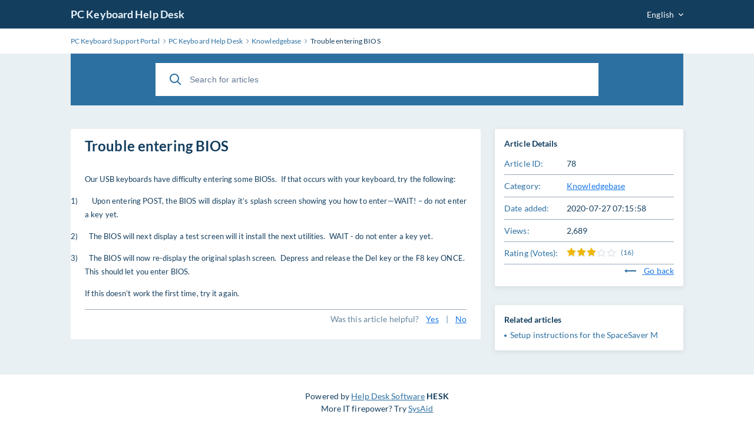

--- FILE ---
content_type: text/html; charset=utf-8
request_url: https://support.pckeyboard.com/knowledgebase.php?article=78
body_size: 2880
content:
<!DOCTYPE html>
<html lang="en">

<head>
    <meta charset="utf-8" />
    <title>Trouble entering BIOS</title>
    <meta http-equiv="X-UA-Compatible" content="IE=Edge" />
    <meta name="viewport" content="width=device-width,minimum-scale=1.0,maximum-scale=1.0" />
    <link rel="apple-touch-icon" sizes="180x180" href="./img/favicon/apple-touch-icon.png" />
    <link rel="icon" type="image/png" sizes="32x32" href="./img/favicon/favicon-32x32.png" />
    <link rel="icon" type="image/png" sizes="16x16" href="./img/favicon/favicon-16x16.png" />
    <link rel="manifest" href="./img/favicon/site.webmanifest" />
    <link rel="mask-icon" href="./img/favicon/safari-pinned-tab.svg" color="#5bbad5" />
    <link rel="shortcut icon" href="./img/favicon/favicon.ico" />
    <meta name="msapplication-TileColor" content="#2d89ef" />
    <meta name="msapplication-config" content="./img/favicon/browserconfig.xml" />
    <meta name="theme-color" content="#ffffff" />
    <meta name="format-detection" content="telephone=no" />
    <link rel="stylesheet" media="all" href="./theme/hesk3/customer/css/app.min.css?3.4.6" />
    <link rel="stylesheet" media="all" href="./theme/hesk3/customer/css/prism.css" />
    <script src="./theme/hesk3/customer/js/prism.js"></script>
    <!--[if IE]>
    <link rel="stylesheet" media="all" href="./theme/hesk3/customer/css/ie9.css" />
    <![endif]-->
    <!-- Custom code to be included before </head> tag -->    <style>
            </style>
</head>

<body class="cust-help">
<!-- Custom code to be included after <body> tag --><div class="wrapper">
    <main class="main">
        <header class="header">
            <div class="contr">
                <div class="header__inner">
                    <a href="https://support.pckeyboard.com" class="header__logo">
                        PC Keyboard Help Desk                    </a>
                                            <div class="header__lang">
                            <form method="get" action="" style="margin:0;padding:0;border:0;white-space:nowrap;">
                                <div class="dropdown-select center out-close">
                                    <select name="language" onchange="this.form.submit()">
                                        <option value="English" selected>English</option>                                    </select>
                                </div>
                                                                    <input type="hidden" name="article"
                                           value="78">
                                                            </form>
                        </div>
                                    </div>
            </div>
        </header>
        <div class="breadcrumbs">
            <div class="contr">
                <div class="breadcrumbs__inner">
                    <a href="https://support.pckeyboard.com">
                        <span>PC Keyboard Support Portal</span>
                    </a>
                    <svg class="icon icon-chevron-right">
                        <use xlink:href="./theme/hesk3/customer/img/sprite.svg#icon-chevron-right"></use>
                    </svg>
                    <a href="https://support.pckeyboard.com">
                        <span>PC Keyboard Help Desk</span>
                    </a>
                    <svg class="icon icon-chevron-right">
                        <use xlink:href="./theme/hesk3/customer/img/sprite.svg#icon-chevron-right"></use>
                    </svg>
                                        <a href="knowledgebase.php">
                        <span>Knowledgebase</span>
                    </a>
                    <svg class="icon icon-chevron-right">
                        <use xlink:href="./theme/hesk3/customer/img/sprite.svg#icon-chevron-right"></use>
                    </svg>
                    <div class="last">Trouble entering BIOS</div>
                </div>
            </div>
        </div>
        <div class="main__content">
            <div class="contr">
                <div class="help-search">
                            <form action="knowledgebase.php" method="get" style="display: inline; margin: 0;" name="searchform">
            <div class="search__form">
                <div class="form-group">
                    <button class="btn search__submit">
                        <svg class="icon icon-search">
                            <use xlink:href="./theme/hesk3/customer/img/sprite.svg#icon-search"></use>
                        </svg>
                    </button>
                    <input id="kb_search" name="search" class="form-control" type="text" placeholder="Search for articles">
                                    </div>
                <div class="kb-suggestions boxed">
                    <h6>Suggested knowledgebase articles:</h6>
                    <ul id="kb-suggestion-list" class="type--list">
                    </ul>
                </div>
            </div>
        </form>
                    </div>
                <div class="ticket ticket--article">
                    <div class="ticket__body">
                        <article class="ticket__body_block naked">
                            <h1>Trouble entering BIOS</h1>
                            <div class="block--description browser-default">
                                <p class="MsoNormal"><span style="font-size:small;">Our USB keyboards have difficulty entering some BIOSs.</span><span>  </span><span style="font-size:small;">If that occurs with your keyboard, try the following:</span></p>
<p class="MsoListParagraphCxSpFirst" style="text-indent:-.25in;"><span style="font-size:small;"><span><span>1)<span style="font-style:normal;font-variant:normal;font-weight:normal;line-height:normal;">      </span></span></span><span> </span>Upon entering POST, the BIOS will display it’s splash screen showing you how to enter—WAIT! – do not enter a key yet.</span></p>
<p class="MsoListParagraphCxSpMiddle" style="text-indent:-.25in;"><span style="font-size:small;"><span><span>2)<span style="font-style:normal;font-variant:normal;font-weight:normal;line-height:normal;">      </span></span></span>The BIOS will next display a test screen will it install the next utilities.<span>  </span>WAIT - do not enter a key yet.</span></p>
<p class="MsoListParagraphCxSpLast" style="text-indent:-.25in;"><span style="font-size:small;"><span><span>3)<span style="font-style:normal;font-variant:normal;font-weight:normal;line-height:normal;">      </span></span></span>The BIOS will now re-display the original splash screen.<span>  </span>Depress and release the Del key or the F8 key ONCE.<span>  </span>This should let you enter BIOS.<span>  </span></span></p>
<p class="MsoNormal"><span style="font-size:small;">If this doesn’t work the first time, try it again.</span></p>                            </div>
                                                        <div id="rate-me" class="ticket__block-footer">
                                <span>Was this article helpful?</span>
                                <a href="javascript:" onclick="HESK_FUNCTIONS.rate('rate_kb.php?rating=5&amp;id=78','article-rating');document.getElementById('rate-me').innerHTML='Thank you for rating';" class="link" rel="nofollow">
                                    Yes                                </a>
                                <span>|</span>
                                <a href="javascript:" onclick="HESK_FUNCTIONS.rate('rate_kb.php?rating=1&amp;id=78','article-rating');document.getElementById('rate-me').innerHTML='Thank you for rating';" class="link" rel="nofollow">
                                    No                                </a>
                            </div>
                                                    </article>
                    </div>
                    <div class="ticket__params">
                        <section class="params--block details">
                            <h4 class="accordion-title">
                                <span>Article Details</span>
                            </h4>
                            <div class="accordion-body">
                                <div class="row">
                                    <div class="title">Article ID:</div>
                                    <div class="value">78</div>
                                </div>
                                <div class="row">
                                    <div class="title">Category:</div>
                                    <div class="value">
                                        <a href="knowledgebase.php" class="link">
                                            Knowledgebase                                        </a>
                                    </div>
                                </div>
                                                                    <div class="row">
                                        <div class="title">Date added:</div>
                                        <div class="value">2020-07-27 07:15:58</div>
                                    </div>
                                                                <div class="row">
                                    <div class="title">
                                        Views:
                                    </div>
                                    <div class="value">
                                        2,689                                    </div>
                                </div>
                                                                <div class="row">
                                    <div class="title">
                                        Rating                                         (Votes):
                                    </div>
                                    <div class="value">
                                        <div id="article-rating" class="rate">
                                            
    <div class="star-rate rate-30">
        <svg class="icon icon-star-stroke">
            <use xlink:href="./img/sprite.svg#icon-star-stroke"></use>
        </svg>
        <div class="star-filled">
            <svg class="icon icon-star-filled">
                <use xlink:href="./img/sprite.svg#icon-star-filled"></use>
            </svg>
        </div>
    </div>                                             <span class="lightgrey">(16)</span>                                        </div>
                                    </div>
                                </div>
                                                                <div style="text-align:right">
                                    <a href="javascript:history.go(-1)" class="link">
                                        <svg class="icon icon-back go-back">
                                            <use xlink:href="./theme/hesk3/customer/img/sprite.svg#icon-back"></use>
                                        </svg>
                                        Go back                                    </a>
                                </div>
                            </div>
                        </section>
                                                <section class="params--block">
                            <h4 class="accordion-title">
                                <span>Related articles</span>
                            </h4>
                            <div class="accordion-body">
                                <ul class="list">
                                                                        <li>
                                        <a href="knowledgebase.php?article=61">
                                            Setup instructions for the SpaceSaver M                                        </a>
                                    </li>
                                                                    </ul>
                            </div>
                        </section>
                                            </div>
                </div>
                <div class="divider"></div>
            </div>
        </div>

<footer class="footer">
    <p class="text-center">Powered by <a href="https://www.hesk.com" class="link">Help Desk Software</a> <span class="font-weight-bold">HESK</span><br>More IT firepower? Try <a href="https://www.sysaid.com/?utm_source=Hesk&amp;utm_medium=cpc&amp;utm_campaign=HeskProduct_To_HP" class="link">SysAid</a></p>
</footer>
    </main>
</div>
<!-- Custom code to be included before </body> tag --><script src="./theme/hesk3/customer/js/jquery-3.5.1.min.js"></script>
<script src="./theme/hesk3/customer/js/hesk_functions.js?3.4.6"></script>
    <script>
        var noArticlesFoundText = "No relevant articles found.";

        $(document).ready(function() {
            HESK_FUNCTIONS.getKbSearchSuggestions($('#kb_search'), function(data) {
                $('.kb-suggestions').show();
                var $suggestionList = $('#kb-suggestion-list');
                $suggestionList.html('');
                var format = '<a href="knowledgebase.php?article={0}" class="suggest-preview">' +
                    '<div class="icon-in-circle">' +
                    '<svg class="icon icon-knowledge">' +
                    '<use xlink:href="./theme/hesk3/customer/img/sprite.svg#icon-knowledge"></use>' +
                    '</svg>' +
                    '</div>' +
                    '<div class="suggest-preview__text">' +
                    '<p class="suggest-preview__title">{1}</p>' +
                    '<p>{2}</p>' +
                    '</div>' +
                    '</a>';
                var results = false;
                $.each(data, function() {
                    results = true;
                    $('#kb-suggestion-list').append(format.replace('{0}', this.id).replace('{1}', this.subject).replace('{2}', this.contentPreview));
                });

                if (!results) {
                    $suggestionList.append('<li class="no-articles-found">' + noArticlesFoundText + '</li>');
                }
            });
        });
    </script>
    <script src="./theme/hesk3/customer/js/svg4everybody.min.js"></script>
<script src="./theme/hesk3/customer/js/selectize.min.js"></script>
<script src="./theme/hesk3/customer/js/app.min.js?3.4.6"></script>
</body>
</html>


--- FILE ---
content_type: application/javascript
request_url: https://support.pckeyboard.com/theme/hesk3/customer/js/app.min.js?3.4.6
body_size: 2579
content:
function escapeHtml(e){var t=document.createTextNode(e),e=document.createElement("p");return e.appendChild(t),e.innerHTML}$(document).ready(function(){var e,t,s,o,i,a,r,l,c,d,p,u,f,g,v;for(svg4everybody(),t=function(s,n){var o=void 0;return function(){var e=this,t=arguments;return clearTimeout(o),o=setTimeout(function(){return s.apply(e,t)},n)}},r=function(e){var t=this,s=document.createElement("span"),n=t.offsetWidth,o=(t.getBoundingClientRect(),e.offsetX-n/2),n="top:"+(e.offsetY-n/2)+"px; left: "+o+"px; height: "+n+"px; width: "+n+"px;";return t.rippleContainer.appendChild(s),s.setAttribute("style",n)},e=function(){for(;this.rippleContainer.firstChild;)this.rippleContainer.removeChild(this.rippleContainer.firstChild)},l=function(e){e=e||150,$(".profile__item--notification").removeClass("active").find(".notification-list").slideUp(e),$(".profile__user").removeClass("active").find(".profile__menu").slideUp(e),$(".dropdown, .dropdown-select").removeClass("active"),$(".dropdown-list").slideUp(e,function(){$(this).find(".assign--buttons").show(),$(this).find(".assign--list").hide()}),$(".form__search_type").slideUp(150),$(".form__search_results").slideUp(150)},dropdownSelectRender=function(e){var s,t=$(e).find("select"),n=[];t.find("option").each(function(e,t){n.push({val:$(t).val(),text:$(t).text(),selected:$(t).is(":selected")}),$(t).is(":selected")&&(s=$(t).text())});var o,i='<div class="label"><span>'+escapeHtml(s)+'</span><svg class="icon icon-chevron-down"><use xlink:href="./img/sprite.svg#icon-chevron-down"></use></svg></div><ul class="dropdown-list">';for(o in n)n[o].selected&&$(e).attr("data-value",n[o].val),i+='<li data-option="'+n[o].val+'"'+(n[o].selected?' class="selected"':"")+">"+escapeHtml(n[o].text)+"</li>";i+="</ul></div>",$(e).append(i)},a=document.querySelectorAll("[ripple]"),d=0,s=a.length;d<s;d++)o=a[d],(i=document.createElement("div")).className="ripple--container",o.addEventListener("mousedown",r),o.addEventListener("mouseup",t(e,1e4)),o.rippleContainer=i,o.appendChild(i);for($('.checkbox-custom input[type="checkbox"]').change(function(e){$(e.target).is(":checked")?$(e.target).closest(".checkbox-custom").addClass("checked"):$(e.target).closest(".checkbox-custom").removeClass("checked")}),c=document.getElementsByClassName("select-custom"),d=0;d<c.length;d++){for(u=c[d].getElementsByTagName("select")[0],(f=document.createElement("DIV")).setAttribute("class","select-selected"),f.dataset.value=u[0].value,f.innerHTML=u.options[u.selectedIndex].innerHTML,c[d].insertBefore(f,u),(g=document.createElement("DIV")).setAttribute("class","select-items select-hide"),p=1;p<u.length;p++)(v=document.createElement("DIV")).innerHTML=u.options[p].innerHTML,v.addEventListener("click",function(e){for(var t,s,n=this.parentNode.parentNode.getElementsByTagName("select")[0],o=this.parentNode.previousSibling,i=0;i<n.length;i++)if(n.options[i].innerHTML==this.innerHTML){for(n.selectedIndex=i,o.innerHTML=this.innerHTML,t=this.parentNode.getElementsByClassName("same-as-selected"),s=0;s<t.length;s++)t[s].removeAttribute("class");this.setAttribute("class","same-as-selected"),o.dataset.value=n.options[i].getAttribute("value");break}o.click()}),g.appendChild(v);c[d].insertBefore(g,u),f.addEventListener("click",function(e){e.stopPropagation(),h(this),this.nextSibling.classList.toggle("select-hide"),this.classList.toggle("select-arrow-active")})}function h(e){for(var t=[],s=document.getElementsByClassName("select-items"),n=document.getElementsByClassName("select-selected"),o=0;o<n.length;o++)e==n[o]?t.push(o):n[o].classList.remove("select-arrow-active");for(o=0;o<s.length;o++)t.indexOf(o)&&s[o].classList.add("select-hide");$(e.target).closest(".out-close").length||l(),$(e.target).closest(".dropdown").length||event.stopPropagation()}$(document).click(h),$(document).on("touchend","body",function(e){h(e)}),$("#formNeedValidation").submit(function(t){console.log("object"),$(".form-group.required .form-control").each(function(e){$.trim($(this).val()).length||($(this).closest(".form-group").addClass("error"),$(this).closest(".form").addClass("invalid"),t.preventDefault())})}),$("#formNeedValidation input").keyup(function(e){$(e.target).val()&&($(e.target).css({borderColor:"#d4d6e3"}),$(e.target).closest(".form-group").removeClass("error"))}),$(".dropdown-select").each(function(e,t){dropdownSelectRender(t)}),$("body").on("click",".dropdown > label",function(e){$(e.currentTarget).closest(".dropdown").hasClass("active")?$(e.currentTarget).closest(".dropdown").removeClass("active").find(".dropdown-list").slideUp(150):($(".dropdown").removeClass("active"),$(".dropdown-list").slideUp(150),$(e.currentTarget).closest(".dropdown").addClass("active").find(".dropdown-list").slideDown(150))}),$("body").on("click",".dropdown-list > li",function(e){$(e.currentTarget).hasClass("noclose")||$(e.currentTarget).closest(".dropdown").removeClass("active").find(".dropdown-list").slideUp(150)}),$("body").on("click",".dropdown-select .label",function(e){$(e.currentTarget).closest(".dropdown-select").hasClass("active")?$(e.currentTarget).closest(".dropdown-select").removeClass("active").find(".dropdown-list").slideUp(150):($(".dropdown-select").removeClass("active"),$(".dropdown-list").slideUp(150),$(e.currentTarget).closest(".dropdown-select").addClass("active").find(".dropdown-list").slideDown(150))}),$("body").on("click",".dropdown-list > li",function(e){$(e.currentTarget).hasClass("noclose")||$(e.currentTarget).closest(".dropdown").removeClass("active").find(".dropdown-list").slideUp(150)}),$("body").on("click",".dropdown-select .dropdown-list li",function(e){var t=$(e.currentTarget).attr("data-option"),s=$(e.currentTarget).closest(".dropdown-select").hasClass("submit-us")?(s=t.length?"Submit as "+$(e.currentTarget).text():$(e.currentTarget).text()).toLowerCase().charAt(0).toUpperCase()+s.toLowerCase().substr(1):$(e.currentTarget).text();$(e.currentTarget).closest(".dropdown-list").find("li").removeClass("selected"),$(e.currentTarget).addClass("selected"),$(e.currentTarget).closest(".dropdown-select").attr("data-value",t).find(".label span").text(s),$(e.currentTarget).closest(".dropdown-select").removeClass("active"),$(e.currentTarget).closest(".dropdown-list").slideUp(150),$(e.currentTarget).closest(".dropdown-select").find('select option[value="'+t+'"]').prop("selected",!0),$(e.currentTarget).closest(".dropdown-select").find("select").trigger("change")}),$(".ticket__replies_link").click(function(e){$(e.currentTarget).hasClass("visible")?($(e.currentTarget).removeClass("visible"),$(".ticket__replies_list").slideUp(150)):($(".ticket__replies_list").slideDown(150),$(e.currentTarget).addClass("visible"))});var m=[];$('.block--attach input[type="file"]').change(function(e){for(d=0;d<e.target.files.length;d++){m.push(e.target.files[d]);var t="."+e.target.files[d].name.split(".")[e.target.files[d].name.split(".").length-1],s="";for(n=0;n<e.target.files[d].name.split(".").length;n++)n<e.target.files[d].name.split(".").length-1&&(s+=e.target.files[d].name.split(".")[n]);16<s.length&&(s=s.slice(0,10)+"..."+s.slice(s.length-8,s.length));t="<div><span>"+s+t+'</span><i><svg class="icon icon-close"><use xlink:href="./img/sprite.svg#icon-close"></use></svg></i></div>';$(".block--attach-list").append(t),$(".block--attach-list div").each(function(e,t){$(t).attr("data-i",e)})}}),$("body").on("click",".block--attach-list div i",function(e){var t=Number($(e.target).closest("div").attr("data-i"));m.splice(t,1),$(e.currentTarget).closest("div").slideUp(150,function(){$(e.currentTarget).closest("div").remove(),$(".block--attach-list div").each(function(e,t){$(t).attr("data-i",e)})}),console.log(m)}),$(".accordion-title").click(function(e){$(e.currentTarget).closest(".accordion").hasClass("visible")?($(e.currentTarget).closest(".accordion").find(".accordion-body").slideUp(150),$(e.currentTarget).closest(".accordion").removeClass("visible")):($(e.currentTarget).closest(".accordion").find(".accordion-body").slideDown(150),$(e.currentTarget).closest(".accordion").addClass("visible"))}),$.isFunction($.fn.datepicker)&&$(".datepicker").datepicker({language:"en",position:"right bottom",autoClose:!0,onSelect:function(e,t,s){e.length&&s.$el.parent().parent().find(".calendar--value").fadeIn(150).find("span").text(e)},onHide:function(e,t){$(".ticket-create .param.calendar button").removeClass("active")}}),$(".ticket-create .param.calendar button").click(function(e){$(this).addClass("active"),$(this).parent().find(".datepicker").data("datepicker").show()}),$(".ticket-create .param.calendar .close").click(function(e){$(this).parent().parent().find(".calendar--button").find(".datepicker").data("datepicker").clear(),$(this).parent().parent().find(".calendar--value").fadeOut(150,function(){$(this).find("span").text("")})}),$('[data-action="create-ticket"]').click(function(e){$("body").addClass("noscroll"),$(".right-bar.ticket-create").fadeIn(150)}),$("body").on("mouseenter",".tooltype",function(e){$(this).find(".tooltype__content").fadeIn(150)}),$("body").on("mouseleave",".tooltype",function(e){$(this).find(".tooltype__content").fadeOut(150)}),$(".tabbed__head_tabs li").click(function(e){var t=$(this).attr("data-link");$(".tabbed__head_tabs li").removeClass("current"),$(this).addClass("current"),$(".tabbed__tabs .tabbed__tabs_tab").removeClass("is-visible"),$(".tabbed__tabs [data-tab="+t+"]").addClass("is-visible")}),$(".btn-toggler").click(function(e){$(this).closest(".params--block").find(".accordion-body").slideToggle(),$(this).toggleClass("is-opened")}),$(".selectize-input input").prop("readonly","true")}),window.onload=function(){$("#loader").fadeOut(150)};